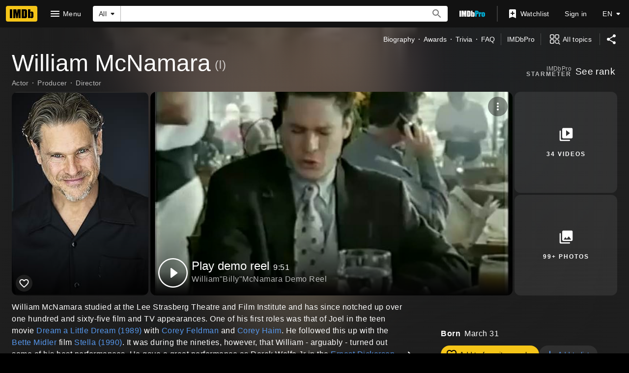

--- FILE ---
content_type: text/html; charset=UTF-8
request_url: https://www.imdb.com/name/nm0001530/?ref_=tt_cl_t_3
body_size: 2208
content:
<!DOCTYPE html>
<html lang="en">
<head>
    <meta charset="utf-8">
    <meta name="viewport" content="width=device-width, initial-scale=1">
    <title></title>
    <style>
        body {
            font-family: "Arial";
        }
    </style>
    <script type="text/javascript">
    window.awsWafCookieDomainList = [];
    window.gokuProps = {
"key":"AQIDAHjcYu/GjX+QlghicBgQ/7bFaQZ+m5FKCMDnO+vTbNg96AGe85MAbDryaCIv+G5hkV9fAAAAfjB8BgkqhkiG9w0BBwagbzBtAgEAMGgGCSqGSIb3DQEHATAeBglghkgBZQMEAS4wEQQMfqv/41xp8mxCyZaoAgEQgDtphphf91j3ohtIdrkcZhOjtKVdO6T7EOagds3zsYaLwQPIN8cNivfF/va6SSQpupzbviLhd9a0ZTvohw==",
          "iv":"D549xwFSUgAAAMVf",
          "context":"bJ/9wUDsHTe07STnz6oHD5QmP9k4wMOwbzXpLjhevSxVZREsS/GKcslic0GMQx5EizmsERynABI7U+M29VmPHSIvyAawx7xi7WP5gyoz+5pWnutIui6OfzD6viruKDh+oc3lsfzYCMjunGtRh94XlP7Y0H2n384o2NpruQdYAtCMIylBpIj5PF013TU7Q6oTbNI5nZKY3O7yuZsN3t4YWz/3JTEEl2yCgCIbf5uHR4k1wg5WdhjRf+zuP0Py7EpqQJOX9ky0/qSMyk7V70H0tqC+g3/qezUYsTN6zuSFMJCgTt8fBwVcMl7UIei9Xwxf6Xz6Yiy/PjJORPlCaNmM6zFQHTi69cPvi/WPx7k+ljCXo78jNIA0I+nondC8Dl4aYgK9x5zIVDbbK5dSlryYU5vFKwDHVDyxKXbP7imEJGvZJpV/7XdboqvpreTuhPfLq1uuPtQfiwOv9rglulLhWiqosxYsRI8jjcNE1Lsi/Rbj2ZNia/[base64]/dVtSwd08v2DxcedRjAwKHJZYk2Cm2g0ZT5wmJqL0lSZnwEo4PFg7gmVdlFw=="
};
    </script>
    <script src="https://1c5c1ecf7303.a481e94e.us-east-2.token.awswaf.com/1c5c1ecf7303/e231f0619a5e/0319a8d4ae69/challenge.js"></script>
</head>
<body>
    <div id="challenge-container"></div>
    <script type="text/javascript">
        AwsWafIntegration.saveReferrer();
        AwsWafIntegration.checkForceRefresh().then((forceRefresh) => {
            if (forceRefresh) {
                AwsWafIntegration.forceRefreshToken().then(() => {
                    window.location.reload(true);
                });
            } else {
                AwsWafIntegration.getToken().then(() => {
                    window.location.reload(true);
                });
            }
        });
    </script>
    <noscript>
        <h1>JavaScript is disabled</h1>
        In order to continue, we need to verify that you're not a robot.
        This requires JavaScript. Enable JavaScript and then reload the page.
    </noscript>
</body>
</html>